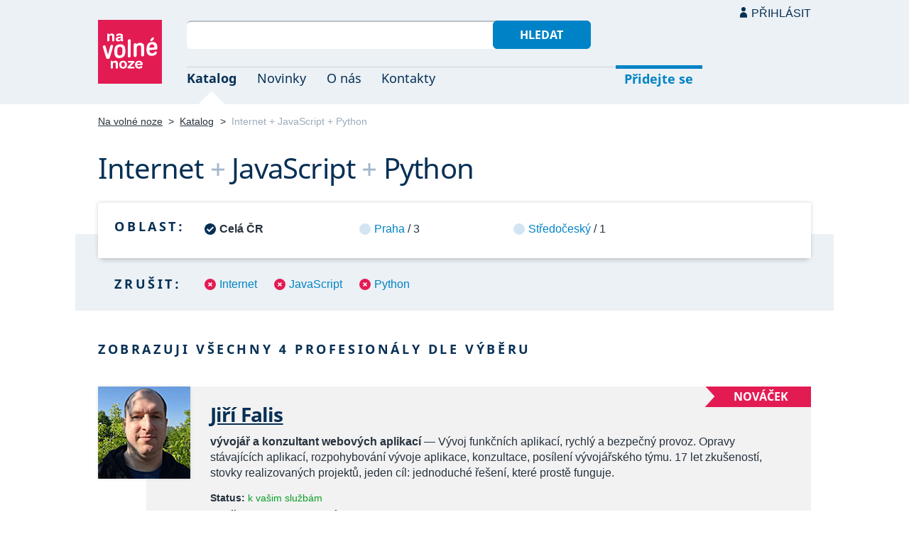

--- FILE ---
content_type: text/html; charset=UTF-8
request_url: https://navolnenoze.cz/katalog/internet+javascript+python/
body_size: 3576
content:
<!DOCTYPE html>
<html lang="cs">
<head>
 <meta charset="UTF-8">
 <link rel="preload" href="/i/fonty/nsl.woff2" as="font" type="font/woff2" crossorigin><link rel="preload" href="/i/fonty/nse.woff2" as="font" type="font/woff2" crossorigin><link rel="preload" href="/i/fonty/nsbl.woff2" as="font" type="font/woff2" crossorigin><link rel="preload" href="/i/fonty/nsbe.woff2" as="font" type="font/woff2" crossorigin><link rel="preload" href="/i/fonty/nsil.woff2" as="font" type="font/woff2" crossorigin><link rel="preload" href="/i/fonty/nsie.woff2" as="font" type="font/woff2" crossorigin>
 <link type="text/css" media="all" href="/obrazovka.css?v=221114b" rel="stylesheet">
 <link type="text/css" media="print" href="/tisk.css?v=220804" rel="stylesheet">
 <link rel="shortcut icon" href="/favicon.ico">
 <meta name="viewport" content="width=device-width, initial-scale=1.0">
 <meta name="theme-color" content="#eaf0f5">
 <meta property="og:title" content="Internet + JavaScript + Python">
 <meta property="og:description" content="Nezávislí profesionálové se specializací Internet + JavaScript + Python v oborovém katalogu portálu Na volné noze. Kontakty na jednotlivé freelancery a podrobnosti o jejich nabídce.">
 <meta property="og:image" content="https://navolnenoze.cz/i/site/h.png">
 <meta name="twitter:card" content="summary_large_image">
 <link rel="image_src" href="https://navolnenoze.cz/i/site/h.png">
 <title>Internet + JavaScript + Python</title>
 <meta name="description" content="Nezávislí profesionálové se specializací Internet + JavaScript + Python v oborovém katalogu portálu Na volné noze. Kontakty na jednotlivé freelancery a podrobnosti o jejich nabídce.">
 <link rel="alternate" type="application/rss+xml" title="Novinky Na volné noze" href="https://navolnenoze.cz/rss/novinky/"><link rel="alternate" type="application/rss+xml" title="Blog Na volné noze" href="https://navolnenoze.cz/rss/blog/"><link rel="alternate" type="application/rss+xml" title="Nováčci Na volné noze" href="https://navolnenoze.cz/rss/katalog/">
</head>
<body>
<header id="h"><div class="mx">
<div class="ll"><h2 id="vn"><a href="/" title="Jít na úvodní stránku Navolnenoze.cz"><span>Na volné noze</span> <span>portál nezávislých profesionálů</span></a></h2></div>
<div class="lp"><div id="hl"><form action="/hledej" method="get"><input id="dotaz" name="q" required type="text" maxlength="150" class="fi"><button class="t1">Hledat</button></form></div>
<nav id="mn"><ul id="mh"><li class="a"><a href="/katalog/" title="Oborový katalog nezávislých profesionálů">Katalog</a></li><li><a href="/novinky/" title="Novinky ze světa podnikání na volné noze a náš blog">Novinky</a></li><li><a href="/o-nas/" title="Informace o nás a portálu Na volné noze">O nás</a></li><li><a href="/kontakty/" title="Kontaktní informace portálu Na volné noze">Kontakty</a></li><li id="m1"><a href="/registrace/" title="Přidejte se k členům Na volné noze">Přidejte se</a></li><li id="m2"><a href="/menu/">Přihlásit</a></li></ul><ul id="mo"><li id="m4"><a href="/menu/" title="Přihlášení pro členy a uživatele">Přihlásit</a></li><li id="m5"><a href="/registrace/">Přidejte se</a></li><li id="mr"><a href="#"><span><span>Responzivní menu</span></span></a></li></ul>
</nav></div></div></header>
<script type="text/javascript"> document.addEventListener('DOMContentLoaded', function() { if(mr=document.getElementById('mr')) { mr.addEventListener('click', function() { event.preventDefault(); document.querySelector('body').classList.toggle('o'); }); } }); </script><div class="ma" id="_3"><div class="mx">
<nav id="md"><a href="/" title="Přejít na úvodní stránku Navolnenoze.cz">Na volné noze</a> <span class="d">&gt;</span> <a href="/katalog/" title="Oborový katalog nezávislých profesionálů">Katalog</a> <span class="d">&gt;</span> <span class="a w">Internet + JavaScript + Python</span></nav>
<h1 class="n1"><span class="w">Internet</span>&nbsp;<span class="d">+</span> <span class="w">JavaScript</span>&nbsp;<span class="d">+</span> <span class="w">Python</span></h1>
<div id="kk">
<nav id="nl"><h2 class="n">Oblast:</h2><ul>
<li class="a"><span>Celá ČR</span></li>
<li><a href="/katalog/internet+javascript+python+praha/" title="Zúžit výběr jen na 3 profesionálů v této oblasti">Praha</a> / 3</li>
<li><a href="/katalog/internet+javascript+python+stredocesky-kraj/" title="Zúžit výběr jen na 1 profesionálů v této oblasti">Středočeský</a> / 1</li>
</ul></nav>
<nav id="nz"><h2 class="n">Zrušit:</h2><ul>
<li><a href="/katalog/javascript+python/" title="Odebrat tuto kategorii z aktuálního výběru a tím jej rozšířit">Internet</a></li>
<li><a href="/katalog/internet+python/" title="Odebrat tuto kategorii z aktuálního výběru a tím jej rozšířit">JavaScript</a></li>
<li><a href="/katalog/internet+javascript/" title="Odebrat tuto kategorii z aktuálního výběru a tím jej rozšířit">Python</a></li>
</ul></nav>
</div>
<h2 class="n">Zobrazuji všechny 4 profesionály dle výběru</h2>
<div class="kv">
<div class="kc"><div class="zo">Nováček</div><h3><a class="cf" href="/prezentace/jiri-falis/" title="Přejít na tuto osobní webovou prezentaci"><img src="/id/8366/n25854.jpg" alt="Jiří Falis" width="130" height="130">Jiří Falis</a></h3><p><strong>vývojář a konzultant webových aplikací</strong> — Vývoj funkčních aplikací, rychlý a&nbsp;bezpečný provoz. Opravy stávajících aplikací, rozpohybování vývoje aplikace, konzultace, posílení vývojářského týmu. 17&nbsp;let zkušeností, stovky realizovaných projektů, jeden cíl: jednoduché řešení, které prostě funguje.</p><div class="m"><div class="rc"><strong>Status:</strong>&nbsp;<span class="s1">k vašim službám</span></div><div class="rc"><strong>Email:</strong>&nbsp;<a href="mailto:&#105;&#110;&#102;&#111;&#64;&#102;&#97;&#108;&#105;&#115;&#46;&#99;&#122;" title="Poslat email na tuto adresu">&#105;&#110;&#102;&#111;&#64;&#102;&#97;&#108;&#105;&#115;&#46;&#99;&#122;</a> <span class="d">•</span> <strong>Web:</strong>&nbsp;<a href="https://falis.cz/">falis.cz</a></div><div class="rc"><strong>Místo:</strong>&nbsp;Praha <span class="d">•</span> <strong>Působnost:</strong>&nbsp;celá ČR</div></div></div>
<div class="kc"><h3><a class="cf" href="/prezentace/david-kaplan/" title="Přejít na tuto osobní webovou prezentaci"><img src="/id/7331/n25187.jpg" alt="Ing. David Kaplan" width="130" height="130">Ing. David Kaplan</a></h3><p><strong>programátor se specializací na vývoj eshopů a webových aplikací</strong> — Vývoj eshopů a&nbsp;webových aplikací, které klientům plní podnikatelské potřeby a&nbsp;cíle. Vývoj eshopů na platformě Shopify, práce s&nbsp;moderními frameworky React.js a&nbsp;Next.js, využití pokročilých AI nástrojů. Výborné reference.</p><div class="m"><div class="rc"><strong>Status:</strong>&nbsp;<span class="s1">k vašim službám</span> <span class="d">•</span> <a class="ih" href="/prezentace/david-kaplan/doporuceni/" title="Doporučovaný profesionál">15 doporučení</a></div><div class="rc"><strong>Telefon:</strong>&nbsp;724 077 480 <span class="d">•</span> <strong>Email:</strong>&nbsp;<a href="mailto:&#100;&#97;&#118;&#105;&#100;&#64;&#100;&#101;&#106;&#118;&#107;&#97;&#112;&#108;&#97;&#110;&#46;&#99;&#111;&#109;" title="Poslat email na tuto adresu">&#100;&#97;&#118;&#105;&#100;&#64;&#100;&#101;&#106;&#118;&#107;&#97;&#112;&#108;&#97;&#110;&#46;&#99;&#111;&#109;</a> <span class="d">•</span> <strong>Web:</strong>&nbsp;<a href="http://dejvkaplan.com">dejvkaplan.com</a></div><div class="rc"><strong>Místo:</strong>&nbsp;Praha <span class="d">•</span> <strong>Působnost:</strong>&nbsp;celá ČR; online celý svět; osobně Praha a Brno</div></div></div>
<div class="kc"><h3><a class="cf" href="/prezentace/valerij-slovikov/" title="Přejít na tuto osobní webovou prezentaci"><img src="/id/7683/n22968.jpg" alt="Valerij Šlovikov" width="130" height="130">Valerij Šlovikov</a></h3><p><strong>specialista na webový scraping a vývoj webových aplikací</strong> — Webový scraping pro sledování konkurence, analýzu trhu, automatizaci sběru dat aj. Dále vývoj webových aplikací od jednoduchých webových stránek po komplexní e-commerce řešení. Také automatizace procesů. Praxe a&nbsp;výborné reference.</p><div class="m"><div class="rc"><strong>Status:</strong>&nbsp;<span class="s1">k vašim službám</span> <span class="d">•</span> <a class="ih" href="/prezentace/valerij-slovikov/doporuceni/" title="Doporučovaný profesionál">2 doporučení</a></div><div class="rc"><strong>Mobil:</strong>&nbsp;773 096 963 <span class="d">•</span> <strong>Email:</strong>&nbsp;<a href="mailto:&#118;&#97;&#108;&#101;&#114;&#105;&#106;&#46;&#115;&#108;&#111;&#118;&#105;&#107;&#111;&#118;&#64;&#115;&#101;&#122;&#110;&#97;&#109;&#46;&#99;&#122;" title="Poslat email na tuto adresu">&#118;&#97;&#108;&#101;&#114;&#105;&#106;&#46;&#115;&#108;&#111;&#118;&#105;&#107;&#111;&#118;&#64;&#115;&#101;&#122;&#110;&#97;&#109;&#46;&#99;&#122;</a></div><div class="rc"><strong>Místo:</strong>&nbsp;Praha <span class="d">•</span> <strong>Působnost:</strong>&nbsp;osobně Praha, online celá ČR</div></div></div>
<div class="kc"><h3><a class="cf" href="/prezentace/ondrej-bruha/" title="Přejít na tuto osobní webovou prezentaci"><img src="/id/7668/n19243.jpg" alt="Ondřej Brůha" width="130" height="130">Ondřej Brůha</a></h3><p><strong>softwarový vývojář a specialista na umělou inteligenci</strong> — Full-stack vývoj a&nbsp;specializovaná AI řešení včetně zpracování obrazu, datové analýzy a&nbsp;konverzační umělé inteligence. Expertíza v&nbsp;JavaScript/TypeScript, Python, Kotlin a&nbsp;C. Realizace projektů od návrhu architektury po implementaci ML modelů a&nbsp;AI agentů.</p><div class="m"><div class="rc"><strong>Status:</strong>&nbsp;<span class="s1">k vašim službám</span></div><div class="rc"><strong>Mobil:</strong>&nbsp;602 194 585 <span class="d">•</span> <strong>Email:</strong>&nbsp;<a href="mailto:&#111;&#110;&#100;&#114;&#101;&#106;&#46;&#98;&#114;&#117;&#104;&#97;&#64;&#97;&#108;&#112;&#104;&#97;&#99;&#111;&#100;&#101;&#115;&#46;&#101;&#117;" title="Poslat email na tuto adresu">&#111;&#110;&#100;&#114;&#101;&#106;&#46;&#98;&#114;&#117;&#104;&#97;&#64;&#97;&#108;&#112;&#104;&#97;&#99;&#111;&#100;&#101;&#115;&#46;&#101;&#117;</a> <span class="d">•</span> <strong>Web:</strong>&nbsp;<a href="https://www.alphacodes.eu">www.alphacodes.eu</a></div><div class="rc"><strong>Místo:</strong>&nbsp;Řevnice (Středočeský kraj) <span class="d">•</span> <strong>Působnost:</strong>&nbsp;celá ČR</div></div></div>
</div></div></div>
<footer id="p"><div id="p1"><div class="mx la"><div class="ll">2005–2025 spravuje <a href="/prezentace/robert-vlach/" title="Informace o provozovateli">Robert Vlach</a> &amp; <a href="/o-nas/tym/" title="Tým Na volné noze">přátelé</a> <span class="d">&bull;</span> <a href="/o-nas/soukromi/" title="Naše zásady ochrany soukromí">Soukromí</a> <span class="d">&bull;</span> <a href="/o-nas/podminky/" title="Všeobecné podmínky pro uživatele a členy">Podmínky</a></div><div class="lp"><span class="sv"><a href="https://www.youtube.com/@NavolnenozeCZ" class="i1" title="Sledujte nás na YouTube">YouTube</a> <a href="https://www.linkedin.com/company/navolnenoze/" class="i2" title="Sledujte nás na LinkedIn">LinkedIn</a> <a href="https://www.facebook.com/navolnenoze" class="i3" title="Sledujte nás na Facebooku">Facebook</a> <a href="https://www.instagram.com/navolnenoze" class="i5" title="Sledujte nás na Instragramu">Instagram</a> <a href="https://x.com/navolnenoze" class="i4" title="Sledujte nás na síti X">X (Twitter)</a> <a href="https://soundcloud.com/navolnenoze" class="i6 po" title="Podcast Na volné noze na SoundCloudu">SoundCloud</a></span></div></div></div><div id="p2"><div class="mx"><a href="https://freelancing.eu/" id="if">Freelancing.eu</a> Jste více do světa? Evropské freelancery sdružuje naše sesterská komunita <a href="https://freelancing.eu/">Freelancing.eu</a>.</div></div></footer>
<!-- 0,02s -->
</body></html>

--- FILE ---
content_type: text/css
request_url: https://navolnenoze.cz/tisk.css?v=220804
body_size: 1221
content:
body { padding: 1em; font-size: 14px }
#no, .sm, .lp .kn .tl, #gx, #gy, #gz *, .co .tl, #bn [id^="n"] .pr, .nc br, #bp .t1, #_0 .lp h2.pr, #nn, #p .sv, #st, .lr .ll, #if, #bs, .cd, .kn .m, .zo::before, .p, #h .lp, #kk,
#bn, #bp, #_4 .lp, #_8 .lp, #_1 .lp, #_1 .ll .tl.po { display: none !important }
.ma { display: inline }
#bp, #go, .df { page-break-inside: avoid }
*, a, body, html, :before, :after { color: #000 !important; background: none !important }
#bn .fi, #of .fi { width: 200px }
button, input[type="button"], input[type="reset"], input[type="submit"], .tl { border: 1px solid #000 !important; background: none !important }
.t1, .t2, input[type="submit"] { background: #FFF !important; color: #000 !important }
.mx { max-width: 100%; width: 100% }
#no img { margin: 0 }
#vn { line-height: 1.5em; width: 100%; height: auto }
#vn span:nth-child(1) { display: block; font-style: normal; font-weight: bold; font-size: 2em }
#vn span:nth-child(2) { display: block }
.ma .la, .lp, .ll { width: 100% !important; max-width: 100% !important; min-width: 100% !important }
.ma .la, #bn .la { flex-direction: column }
#bn .ll { padding-bottom: 0 !important }
#wh .fi, #bn .fi, #of .fi { border: 1px solid #DDD; border-top: 2px solid #BCBEC7; margin-right: .5em }
.zo, .zd > * { padding-left: 0 }
#ks > div { margin-bottom: 0; padding: 0 } 
#vn span:nth-child(1) { font-size: 30px !important }
#vn span:nth-child(2) { font-size: 20px !important; font-weight: normal; font-style: italic; border-bottom: 1px solid #CCC; padding-bottom: 1.5em }
.ma .lp, #p { border-top: 1px solid #CCC; padding-top: 1.5em }
.ma .la .ll, .ma .la .lp { padding-bottom: 1em }
#md { margin-top: 2em }
#rp > li.o > div, #cd > li.o div { padding-left: 0 }
ul { list-style: disc !important; padding: 1em 2em !important }
.kn, .ih { padding-left: 0 }
.la .lp { border-left: 0 }
#p1, #p2 { padding: 0 }
#bn .mx, #bp .mx { padding: 0; padding-right: 26% }
#ps, #bp img { width: 25% }
#kh h2, .nc { text-align: left }
.ll h2 { max-width: 100% }
#ps { margin-top: 0 }
#cd > li > a, #rp > li > a { padding: 0 }
#rp > li { margin: 0 0 1em }
.fm { border: 1px solid #CCC }
#rf { float: right; margin: 0 0 1em 1em; max-width: 90px; max-height: 90px; display: block }
#kh h2 { padding: 0 }
.zo, .zd > *, .zd { margin: 0 !important; padding: 0 !important }
.zo { border: 1px solid #CCC; padding: .2em 1em !important; border-radius: 5px }
.m2, #nd, .o2 li { padding-left: 0 }
.m2 h2:first-of-type { float: none; width: auto }
.m2 h1, .m2 h2, #nd h2 { margin-left: 0; margin-bottom: 0 }
#bz .lp { border: 0 }
.la.lk .ll, .la.lk .lp { padding: 0 }
#bz h2 { margin-left: 0 }
#bz { padding: 0 }
.la.lk, #bz { margin: 0 }
.la.lk h2.pr { margin: 1em 0 }
.lk .lp { margin-top: 1em }
#bz .lp { margin-top: 0 }
#wv img { width: 45px; height: auto }
#wv > div { flex: 0 0 33.33% !important; padding-left: 60px }
#wh { text-align: left; padding: 0 }
#we .kc, #wd .kc { padding: 0 0 0 82px !important; min-height: auto }
#we .kc:before, #wd .kc:before { width: 32px !important }
#we .kc .cf:after, #we .kc img, #wd .kc .cf:after, #wd .kc img { width: 70px !important; height: 70px !important }
#wo, #wf .mx { padding: 0 !important; text-align: left; margin: 0 !important }
#wf img { position: static; display: block; margin: 2em 0 }
.ftm tr:hover .ft, .fth, .fth td, .fth th, .ftm .fth:hover th { background: none !important }
hr { border-top: 1px solid #CCC; height: 1px }
#we .kc, #wv div, #wd .kc { box-sizing: border-box }
#we .kc, #wd .kc { flex-basis: 45% !important }
.fs { border: 0 }

--- FILE ---
content_type: image/svg+xml
request_url: https://navolnenoze.cz/i/u.svg
body_size: 211
content:
<svg xmlns="http://www.w3.org/2000/svg" width="10px" height="15px">
<path fill="#073055" d="M10,14.75v-2.5c0-2.762-2.238-5-5-5c-2.761,0-5,2.238-5,5v2.5H10z"/>
<circle fill="#073055" cx="5" cy="3" r="3"/>
</svg>


--- FILE ---
content_type: image/svg+xml
request_url: https://navolnenoze.cz/i/sn.svg
body_size: 121
content:
<svg xmlns="http://www.w3.org/2000/svg" width="9px" height="5px">
<path fill="#FFFFFF" d="M9,4.5H0L4.5,0L9,4.5"/>
</svg>


--- FILE ---
content_type: image/svg+xml
request_url: https://navolnenoze.cz/i/v4.svg
body_size: 330
content:
<svg xmlns="http://www.w3.org/2000/svg" width="16px" height="16px" viewBox="0 0 16 16">
<circle fill="#E31B53" cx="8" cy="8" r="8"/>
<path fill="#FFFFFF" d="M9.809,11.017L8.014,9.224l-1.808,1.808L4.969,9.794l1.808-1.808L4.984,6.193l1.201-1.202l1.794,1.793
	l1.815-1.815l1.236,1.238L9.219,8.018l1.795,1.794L9.809,11.017z"/>
</svg>


--- FILE ---
content_type: image/svg+xml
request_url: https://navolnenoze.cz/i/i2.svg
body_size: 772
content:
<svg xmlns="http://www.w3.org/2000/svg" width="45px" height="45px">
<path fill="#FFFFFF" d="M16.716,14.48c-0.003,1.235-1.005,2.234-2.241,2.231c-0.054,0-0.108-0.002-0.163-0.005
	c-1.199,0.073-2.233-0.838-2.309-2.037c-0.002-0.063-0.003-0.125-0.002-0.189c-0.047-1.201,0.889-2.211,2.089-2.258
	c0.084-0.003,0.168-0.001,0.252,0.005c1.231-0.075,2.292,0.858,2.368,2.09C16.715,14.37,16.717,14.426,16.716,14.48z M12.112,32.78
	V18.462h4.453V32.78H12.112z"/>
<path fill="#FFFFFF" d="M19.414,23.028c0-1.789-0.059-3.309-0.115-4.57h3.865l0.205,1.962h0.087
	c0.994-1.458,2.657-2.317,4.421-2.284c2.927,0,5.124,1.935,5.124,6.151v8.491h-4.451v-7.936c0-1.841-0.645-3.105-2.256-3.105
	c-1.031,0.006-1.944,0.681-2.253,1.666c-0.125,0.359-0.187,0.737-0.175,1.116v8.255h-4.452V23.028z"/>
</svg>


--- FILE ---
content_type: image/svg+xml
request_url: https://navolnenoze.cz/i/f1.svg
body_size: 325
content:
<svg xmlns="http://www.w3.org/2000/svg" width="43px" height="27px">
  <path d="M7.488,18.06H17.734V12.515H7.488V6.582H18.725l.039-5.553H.527V27.682H7.488Z" transform="translate(-0.527 -1.029)" fill="#193e67"/>
  <path d="M127.791,132.952H108.007v-9.668H133.84Z" transform="translate(-90.84 -106.253)" fill="#f7a916"/>
</svg>


--- FILE ---
content_type: image/svg+xml
request_url: https://navolnenoze.cz/i/cm.svg
body_size: 121
content:
<svg xmlns="http://www.w3.org/2000/svg" width="9px" height="5px">
<path fill="#E31B53" d="M9,4.5H0L4.5,0L9,4.5"/>
</svg>


--- FILE ---
content_type: image/svg+xml
request_url: https://navolnenoze.cz/i/i6.svg
body_size: 629
content:
<svg xmlns="http://www.w3.org/2000/svg" width="48px" height="48px">
<path fill="#FFFFFF" d="M17.001,31.001h1.75V19.979c-0.647,0.187-1.246,0.516-1.75,0.965V31.001z M13.5,23.545v7.444
	l0.114,0.012h1.635v-7.467h-1.635L13.5,23.545z M10,27.267c-0.005,1.291,0.656,2.494,1.75,3.186v-6.37
	C10.657,24.771,9.995,25.974,10,27.267z M20.501,31.001h1.75V20.466c-0.532-0.331-1.128-0.545-1.75-0.625V31.001z M34.391,23.533
	h-0.987c0.055-0.309,0.081-0.62,0.082-0.934c0.05-3.041-2.373-5.549-5.416-5.601c-1.572,0.007-3.061,0.709-4.064,1.919v12.083
	h10.382c2.063-0.068,3.68-1.797,3.611-3.856c-0.065-1.969-1.644-3.546-3.61-3.611H34.391z"/>
</svg>


--- FILE ---
content_type: image/svg+xml
request_url: https://navolnenoze.cz/i/vn.svg
body_size: 6331
content:
<svg xmlns="http://www.w3.org/2000/svg" width="90px" height="90px">
<path fill="#FFFFFF" d="M12.943,20.773c0-0.889,0.4-1.477,1.337-1.477s1.334,0.588,1.334,1.477v0.386h0.039
	c0.802-1.188,2.15-1.889,3.582-1.863c1.78,0,3.719,0.894,3.719,3.885v5.743c0,0.815-0.661,1.476-1.476,1.476
	c-0.815,0-1.476-0.661-1.476-1.476v-5.161c0-1.194-0.59-2.042-1.86-2.042c-1.261,0.025-2.265,1.063-2.247,2.323v4.876
	c0,0.815-0.661,1.477-1.477,1.477s-1.477-0.661-1.477-1.477l0,0L12.943,20.773z"/>
<path fill="#FFFFFF" d="M35.11,27.283c0.038,0.667,0.138,1.331,0.3,1.979c-0.054,0.68-0.648,1.188-1.328,1.135
	c-0.002,0-0.003,0-0.005,0c-0.876,0.083-1.653-0.56-1.736-1.436c-0.009-0.094-0.01-0.188-0.002-0.283
	c-1.019,1.156-2.507,1.788-4.047,1.718c-1.742,0.099-3.235-1.233-3.334-2.976c-0.001-0.013-0.001-0.026-0.002-0.039
	c0-2.445,1.86-3.133,4.125-3.4l1.8-0.2c0.707-0.084,1.273-0.243,1.273-1.094s-0.87-1.213-1.861-1.213
	c-2.185,0-2.246,1.618-3.419,1.618c-0.648,0.043-1.209-0.448-1.252-1.097c-0.001-0.012-0.001-0.023-0.002-0.035
	c0-1.175,1.659-2.671,4.692-2.671c2.83,0,4.794,0.909,4.794,3.033L35.11,27.283z M32.157,25.157
	c-0.377,0.263-0.815,0.424-1.273,0.466l-1.072,0.161c-1.235,0.184-1.9,0.567-1.9,1.458c0,0.669,0.627,1.215,1.639,1.215
	c1.298,0.14,2.463-0.798,2.604-2.096c0.001-0.016,0.003-0.033,0.005-0.049L32.157,25.157z"/>
<path fill="#FFFFFF" d="M18.006,59.13c0-0.889,0.4-1.473,1.33-1.473c0.93,0,1.33,0.583,1.33,1.473v0.381h0.043
	c0.801-1.18,2.143-1.877,3.568-1.853c1.775,0,3.711,0.887,3.711,3.873v5.726c0.021,0.813-0.621,1.489-1.435,1.511
	c-0.813,0.021-1.489-0.621-1.511-1.434c0-0.025,0-0.052,0-0.077v-5.143c0-1.188-0.585-2.036-1.856-2.036
	c-1.256,0.026-2.256,1.062-2.239,2.318v4.859c0.021,0.813-0.621,1.488-1.433,1.51c-0.813,0.021-1.489-0.62-1.51-1.433
	c0-0.025,0-0.052,0-0.077L18.006,59.13z"/>
<path fill="#FFFFFF" d="M35.329,57.658c3.546,0,5.445,2.42,5.445,5.525c0,2.942-1.432,5.545-5.445,5.545
	c-4.013,0-5.445-2.6-5.445-5.545C29.884,60.077,31.779,57.658,35.329,57.658z M35.329,66.553c1.755,0,2.5-1.574,2.5-3.369
	c0-1.918-0.788-3.349-2.5-3.349s-2.5,1.431-2.5,3.349C32.827,64.977,33.574,66.553,35.329,66.553L35.329,66.553z"/>
<path fill="#FFFFFF" d="M47.379,60.219h-4.255c-0.635,0-1.15-0.515-1.15-1.15c0-0.635,0.515-1.149,1.15-1.149h7
	c0.637-0.034,1.181,0.454,1.216,1.091c0.003,0.066,0.001,0.133-0.007,0.199c-0.029,0.375-0.194,0.726-0.464,0.987l-5.447,5.971h4.84
	c0.635,0,1.15,0.515,1.15,1.149c0,0.636-0.516,1.15-1.15,1.15h-7.5c-0.648,0.071-1.232-0.397-1.303-1.047
	c-0.003-0.033-0.006-0.068-0.006-0.102c-0.017-0.393,0.12-0.776,0.381-1.07L47.379,60.219z"/>
<path fill="#FFFFFF" d="M55.066,63.75c-0.08,1.401,0.991,2.604,2.393,2.684c0.11,0.006,0.222,0.006,0.332-0.002
	c2.219,0,2.219-1.453,3.408-1.453c0.643,0.002,1.174,0.505,1.21,1.147c0,1.774-2.843,2.601-4.618,2.601
	c-4.111,0-5.667-2.783-5.667-5.347c0-3.426,2.077-5.725,5.565-5.725c3.389,0,5.323,2.399,5.323,4.817c0,1.01-0.3,1.275-1.29,1.275
	L55.066,63.75z M60.232,62.05c-0.094-1.304-1.17-2.319-2.479-2.339c-1.365-0.03-2.529,0.982-2.688,2.339H60.232z"/>
<path fill="#FFFFFF" d="M17.151,51.766c-0.705,2.5-1.372,3.221-3.077,3.342c-1.668,0.119-2.3-0.43-2.966-2.612
	l-3.855-12.7c-0.225-0.586-0.362-1.202-0.408-1.828c0.029-1.058,0.871-1.914,1.928-1.96c1.148-0.083,1.742,0.544,2.261,2.439
	l2.817,10.094c0.074,0.181,0.149,0.287,0.223,0.28c0.074-0.006,0.111-0.082,0.185-0.312l2.744-10.454
	c0.518-2.009,1.111-2.719,2.3-2.8c0.946-0.111,1.804,0.565,1.916,1.511c0.008,0.069,0.012,0.139,0.012,0.208
	c-0.042,0.642-0.167,1.275-0.371,1.885L17.151,51.766z"/>
<path fill="#FFFFFF" d="M36.855,36.598c1.187,1.439,1.631,3.378,1.631,7.168c0,3.756-0.555,5.912-1.964,7.537
	c-1.493,1.62-3.581,2.563-5.783,2.609c-2.705,0.199-4.818-0.545-6.116-2.161c-1.186-1.4-1.631-3.414-1.631-7.02
	c0-3.9,0.557-6.1,1.965-7.724c1.521-1.574,3.594-2.495,5.782-2.57C33.445,34.241,35.596,34.979,36.855,36.598z M27.662,40.121
	c-0.424,1.395-0.587,2.855-0.482,4.309c0,2.526,0.148,3.706,0.63,4.489c0.606,1.011,1.761,1.559,2.928,1.388
	c1.341-0.041,2.539-0.851,3.077-2.079c0.416-1.37,0.58-2.806,0.482-4.235c0-2.6-0.148-3.818-0.629-4.564
	c-0.614-1.004-1.764-1.549-2.93-1.388C29.398,38.084,28.202,38.894,27.662,40.121L27.662,40.121z"/>
<path fill="#FFFFFF" d="M46.039,49.541c0,1.785-0.037,2.01-0.37,2.517c-0.384,0.544-1.001,0.878-1.667,0.9
	c-0.688,0.101-1.37-0.214-1.743-0.8c-0.26-0.428-0.3-0.687-0.3-2.322V30.695c0-1.747,0.037-2.011,0.37-2.517
	c0.384-0.546,1.002-0.879,1.669-0.9c0.688-0.099,1.369,0.214,1.742,0.8c0.258,0.428,0.3,0.647,0.3,2.321L46.039,49.541z"/>
<path fill="#FFFFFF" d="M50.334,36.299c0-1.748,0.038-2.01,0.37-2.517c0.333-0.544,0.921-0.881,1.559-0.892
	c0.89-0.064,1.222,0.136,1.778,1.061c0.031,0.097,0.119,0.165,0.222,0.171c0.074-0.006,0.111-0.046,0.261-0.131
	c1.188-0.962,2.658-1.512,4.188-1.565c1.745-0.26,3.518,0.25,4.855,1.4c1,0.968,1.334,2.059,1.334,4.4v9.965
	c0,1.746-0.037,2.01-0.371,2.517c-0.384,0.546-1.002,0.88-1.668,0.899c-0.688,0.101-1.37-0.213-1.742-0.8
	c-0.26-0.427-0.301-0.685-0.301-2.321v-8.733c0.117-0.94-0.024-1.894-0.407-2.759c-0.515-0.809-1.467-1.225-2.409-1.053
	c-1.104,0.067-2.129,0.6-2.817,1.466c-0.593,0.786-0.776,1.616-0.776,3.4v8.141c0,1.746-0.039,2.01-0.372,2.517
	c-0.384,0.544-1.001,0.878-1.667,0.899c-0.689,0.1-1.371-0.216-1.742-0.805c-0.259-0.427-0.3-0.686-0.3-2.32L50.334,36.299z"/>
<path fill="#FFFFFF" d="M73.02,42.587c-0.444,0.033-0.592,0.191-0.592,0.563c0,2.676,1.4,4.067,3.743,4.042
	c1.261,0.141,2.493-0.432,3.2-1.483c0.646-0.814,1.036-1.116,1.705-1.164c0.891-0.087,1.684,0.565,1.771,1.456
	c0.004,0.042,0.007,0.084,0.007,0.126c-0.109,1.151-0.722,2.196-1.675,2.853c-1.474,1.108-3.271,1.698-5.114,1.679
	c-2.67,0.19-4.707-0.554-6.08-2.278c-1.185-1.438-1.699-3.483-1.699-6.642c0-6.84,2.482-10.177,7.9-10.565
	c3.224-0.232,5.485,0.945,6.67,3.424c0.534,1.471,0.786,3.029,0.742,4.594c0,2.527-0.11,2.646-2.6,2.825L73.02,42.587z
	 M78.839,38.824c0.445-0.032,0.593-0.19,0.593-0.674c0-2.268-1.444-3.763-3.484-3.615c-2.102,0.156-3.678,1.985-3.522,4.086
	c0.001,0.011,0.001,0.021,0.003,0.032c0,0.484,0.146,0.622,0.592,0.591L78.839,38.824z M75.799,25.624
	c0.668-0.716,1.038-0.929,1.559-0.967c0.785-0.052,1.464,0.542,1.516,1.328c0.002,0.029,0.003,0.058,0.003,0.087
	c0,0.558-0.222,0.945-0.853,1.622l-1.334,1.47c-0.378,0.501-0.937,0.835-1.558,0.93c-0.78,0.058-1.458-0.528-1.516-1.309
	c-0.001-0.022-0.003-0.045-0.003-0.068c0-0.557,0.184-0.942,0.852-1.622L75.799,25.624z"/>
</svg>


--- FILE ---
content_type: image/svg+xml
request_url: https://navolnenoze.cz/i/v2.svg
body_size: 296
content:
<svg xmlns="http://www.w3.org/2000/svg" width="16px" height="16px" viewBox="0 0 16 16">
<path fill="#073055" d="M8,0c4.418,0,8,3.582,8,8s-3.582,8-8,8s-8-3.582-8-8S3.582,0,8,0z"/>
<polygon fill="#FFFFFF" points="6.595,12.29 2.945,8.641 4.359,7.226 6.595,9.462 11.639,4.418 13.053,5.832 "/>
</svg>


--- FILE ---
content_type: image/svg+xml
request_url: https://navolnenoze.cz/i/i5.svg
body_size: 826
content:
<svg xmlns="http://www.w3.org/2000/svg" width="45px" height="45px">
<path fill="#FFFFFF" d="M27.404,33.5h-9.807c-3.366-0.004-6.095-2.732-6.098-6.098v-9.806c0.003-3.366,2.731-6.094,6.097-6.097
	h9.808c3.365,0.005,6.094,2.732,6.096,6.096v9.807C33.497,30.768,30.77,33.495,27.404,33.5z M17.598,13.4
	c-2.317,0.004-4.195,1.882-4.199,4.199v9.807c0.004,2.316,1.881,4.193,4.199,4.197h9.809c2.315-0.004,4.192-1.881,4.196-4.197
	v-9.807c-0.004-2.317-1.881-4.195-4.197-4.199H17.598z"/>
<path fill="#FFFFFF" d="M22.374,28.176c-7.442-0.005-7.449-11.27,0.007-11.268C29.823,16.913,29.828,28.171,22.374,28.176z
	 M22.374,18.806c-4.932,0.005-4.936,7.474,0.009,7.469C27.323,26.271,27.308,18.809,22.374,18.806L22.374,18.806z"/>
<path fill="#FFFFFF" d="M26.85,16.55c0.005-1.881,2.85-1.876,2.85,0C29.699,18.438,26.85,18.435,26.85,16.55z"/>
</svg>
